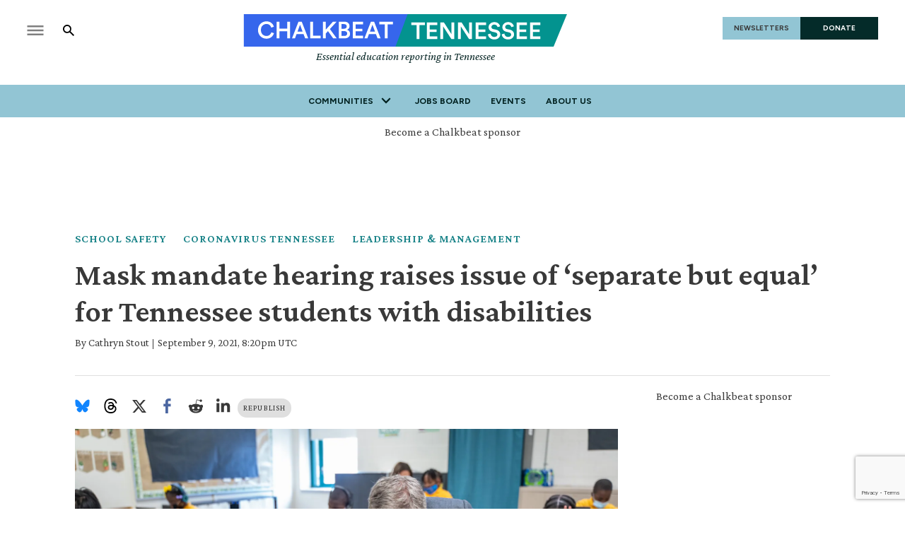

--- FILE ---
content_type: text/html; charset=utf-8
request_url: https://www.google.com/recaptcha/api2/anchor?ar=1&k=6LckrOMmAAAAAKSCiwGzwdj6HN3FaT2LmVDtr1uf&co=aHR0cHM6Ly93d3cuY2hhbGtiZWF0Lm9yZzo0NDM.&hl=en&v=7gg7H51Q-naNfhmCP3_R47ho&size=invisible&anchor-ms=20000&execute-ms=30000&cb=pddx62z7nwqz
body_size: 48018
content:
<!DOCTYPE HTML><html dir="ltr" lang="en"><head><meta http-equiv="Content-Type" content="text/html; charset=UTF-8">
<meta http-equiv="X-UA-Compatible" content="IE=edge">
<title>reCAPTCHA</title>
<style type="text/css">
/* cyrillic-ext */
@font-face {
  font-family: 'Roboto';
  font-style: normal;
  font-weight: 400;
  font-stretch: 100%;
  src: url(//fonts.gstatic.com/s/roboto/v48/KFO7CnqEu92Fr1ME7kSn66aGLdTylUAMa3GUBHMdazTgWw.woff2) format('woff2');
  unicode-range: U+0460-052F, U+1C80-1C8A, U+20B4, U+2DE0-2DFF, U+A640-A69F, U+FE2E-FE2F;
}
/* cyrillic */
@font-face {
  font-family: 'Roboto';
  font-style: normal;
  font-weight: 400;
  font-stretch: 100%;
  src: url(//fonts.gstatic.com/s/roboto/v48/KFO7CnqEu92Fr1ME7kSn66aGLdTylUAMa3iUBHMdazTgWw.woff2) format('woff2');
  unicode-range: U+0301, U+0400-045F, U+0490-0491, U+04B0-04B1, U+2116;
}
/* greek-ext */
@font-face {
  font-family: 'Roboto';
  font-style: normal;
  font-weight: 400;
  font-stretch: 100%;
  src: url(//fonts.gstatic.com/s/roboto/v48/KFO7CnqEu92Fr1ME7kSn66aGLdTylUAMa3CUBHMdazTgWw.woff2) format('woff2');
  unicode-range: U+1F00-1FFF;
}
/* greek */
@font-face {
  font-family: 'Roboto';
  font-style: normal;
  font-weight: 400;
  font-stretch: 100%;
  src: url(//fonts.gstatic.com/s/roboto/v48/KFO7CnqEu92Fr1ME7kSn66aGLdTylUAMa3-UBHMdazTgWw.woff2) format('woff2');
  unicode-range: U+0370-0377, U+037A-037F, U+0384-038A, U+038C, U+038E-03A1, U+03A3-03FF;
}
/* math */
@font-face {
  font-family: 'Roboto';
  font-style: normal;
  font-weight: 400;
  font-stretch: 100%;
  src: url(//fonts.gstatic.com/s/roboto/v48/KFO7CnqEu92Fr1ME7kSn66aGLdTylUAMawCUBHMdazTgWw.woff2) format('woff2');
  unicode-range: U+0302-0303, U+0305, U+0307-0308, U+0310, U+0312, U+0315, U+031A, U+0326-0327, U+032C, U+032F-0330, U+0332-0333, U+0338, U+033A, U+0346, U+034D, U+0391-03A1, U+03A3-03A9, U+03B1-03C9, U+03D1, U+03D5-03D6, U+03F0-03F1, U+03F4-03F5, U+2016-2017, U+2034-2038, U+203C, U+2040, U+2043, U+2047, U+2050, U+2057, U+205F, U+2070-2071, U+2074-208E, U+2090-209C, U+20D0-20DC, U+20E1, U+20E5-20EF, U+2100-2112, U+2114-2115, U+2117-2121, U+2123-214F, U+2190, U+2192, U+2194-21AE, U+21B0-21E5, U+21F1-21F2, U+21F4-2211, U+2213-2214, U+2216-22FF, U+2308-230B, U+2310, U+2319, U+231C-2321, U+2336-237A, U+237C, U+2395, U+239B-23B7, U+23D0, U+23DC-23E1, U+2474-2475, U+25AF, U+25B3, U+25B7, U+25BD, U+25C1, U+25CA, U+25CC, U+25FB, U+266D-266F, U+27C0-27FF, U+2900-2AFF, U+2B0E-2B11, U+2B30-2B4C, U+2BFE, U+3030, U+FF5B, U+FF5D, U+1D400-1D7FF, U+1EE00-1EEFF;
}
/* symbols */
@font-face {
  font-family: 'Roboto';
  font-style: normal;
  font-weight: 400;
  font-stretch: 100%;
  src: url(//fonts.gstatic.com/s/roboto/v48/KFO7CnqEu92Fr1ME7kSn66aGLdTylUAMaxKUBHMdazTgWw.woff2) format('woff2');
  unicode-range: U+0001-000C, U+000E-001F, U+007F-009F, U+20DD-20E0, U+20E2-20E4, U+2150-218F, U+2190, U+2192, U+2194-2199, U+21AF, U+21E6-21F0, U+21F3, U+2218-2219, U+2299, U+22C4-22C6, U+2300-243F, U+2440-244A, U+2460-24FF, U+25A0-27BF, U+2800-28FF, U+2921-2922, U+2981, U+29BF, U+29EB, U+2B00-2BFF, U+4DC0-4DFF, U+FFF9-FFFB, U+10140-1018E, U+10190-1019C, U+101A0, U+101D0-101FD, U+102E0-102FB, U+10E60-10E7E, U+1D2C0-1D2D3, U+1D2E0-1D37F, U+1F000-1F0FF, U+1F100-1F1AD, U+1F1E6-1F1FF, U+1F30D-1F30F, U+1F315, U+1F31C, U+1F31E, U+1F320-1F32C, U+1F336, U+1F378, U+1F37D, U+1F382, U+1F393-1F39F, U+1F3A7-1F3A8, U+1F3AC-1F3AF, U+1F3C2, U+1F3C4-1F3C6, U+1F3CA-1F3CE, U+1F3D4-1F3E0, U+1F3ED, U+1F3F1-1F3F3, U+1F3F5-1F3F7, U+1F408, U+1F415, U+1F41F, U+1F426, U+1F43F, U+1F441-1F442, U+1F444, U+1F446-1F449, U+1F44C-1F44E, U+1F453, U+1F46A, U+1F47D, U+1F4A3, U+1F4B0, U+1F4B3, U+1F4B9, U+1F4BB, U+1F4BF, U+1F4C8-1F4CB, U+1F4D6, U+1F4DA, U+1F4DF, U+1F4E3-1F4E6, U+1F4EA-1F4ED, U+1F4F7, U+1F4F9-1F4FB, U+1F4FD-1F4FE, U+1F503, U+1F507-1F50B, U+1F50D, U+1F512-1F513, U+1F53E-1F54A, U+1F54F-1F5FA, U+1F610, U+1F650-1F67F, U+1F687, U+1F68D, U+1F691, U+1F694, U+1F698, U+1F6AD, U+1F6B2, U+1F6B9-1F6BA, U+1F6BC, U+1F6C6-1F6CF, U+1F6D3-1F6D7, U+1F6E0-1F6EA, U+1F6F0-1F6F3, U+1F6F7-1F6FC, U+1F700-1F7FF, U+1F800-1F80B, U+1F810-1F847, U+1F850-1F859, U+1F860-1F887, U+1F890-1F8AD, U+1F8B0-1F8BB, U+1F8C0-1F8C1, U+1F900-1F90B, U+1F93B, U+1F946, U+1F984, U+1F996, U+1F9E9, U+1FA00-1FA6F, U+1FA70-1FA7C, U+1FA80-1FA89, U+1FA8F-1FAC6, U+1FACE-1FADC, U+1FADF-1FAE9, U+1FAF0-1FAF8, U+1FB00-1FBFF;
}
/* vietnamese */
@font-face {
  font-family: 'Roboto';
  font-style: normal;
  font-weight: 400;
  font-stretch: 100%;
  src: url(//fonts.gstatic.com/s/roboto/v48/KFO7CnqEu92Fr1ME7kSn66aGLdTylUAMa3OUBHMdazTgWw.woff2) format('woff2');
  unicode-range: U+0102-0103, U+0110-0111, U+0128-0129, U+0168-0169, U+01A0-01A1, U+01AF-01B0, U+0300-0301, U+0303-0304, U+0308-0309, U+0323, U+0329, U+1EA0-1EF9, U+20AB;
}
/* latin-ext */
@font-face {
  font-family: 'Roboto';
  font-style: normal;
  font-weight: 400;
  font-stretch: 100%;
  src: url(//fonts.gstatic.com/s/roboto/v48/KFO7CnqEu92Fr1ME7kSn66aGLdTylUAMa3KUBHMdazTgWw.woff2) format('woff2');
  unicode-range: U+0100-02BA, U+02BD-02C5, U+02C7-02CC, U+02CE-02D7, U+02DD-02FF, U+0304, U+0308, U+0329, U+1D00-1DBF, U+1E00-1E9F, U+1EF2-1EFF, U+2020, U+20A0-20AB, U+20AD-20C0, U+2113, U+2C60-2C7F, U+A720-A7FF;
}
/* latin */
@font-face {
  font-family: 'Roboto';
  font-style: normal;
  font-weight: 400;
  font-stretch: 100%;
  src: url(//fonts.gstatic.com/s/roboto/v48/KFO7CnqEu92Fr1ME7kSn66aGLdTylUAMa3yUBHMdazQ.woff2) format('woff2');
  unicode-range: U+0000-00FF, U+0131, U+0152-0153, U+02BB-02BC, U+02C6, U+02DA, U+02DC, U+0304, U+0308, U+0329, U+2000-206F, U+20AC, U+2122, U+2191, U+2193, U+2212, U+2215, U+FEFF, U+FFFD;
}
/* cyrillic-ext */
@font-face {
  font-family: 'Roboto';
  font-style: normal;
  font-weight: 500;
  font-stretch: 100%;
  src: url(//fonts.gstatic.com/s/roboto/v48/KFO7CnqEu92Fr1ME7kSn66aGLdTylUAMa3GUBHMdazTgWw.woff2) format('woff2');
  unicode-range: U+0460-052F, U+1C80-1C8A, U+20B4, U+2DE0-2DFF, U+A640-A69F, U+FE2E-FE2F;
}
/* cyrillic */
@font-face {
  font-family: 'Roboto';
  font-style: normal;
  font-weight: 500;
  font-stretch: 100%;
  src: url(//fonts.gstatic.com/s/roboto/v48/KFO7CnqEu92Fr1ME7kSn66aGLdTylUAMa3iUBHMdazTgWw.woff2) format('woff2');
  unicode-range: U+0301, U+0400-045F, U+0490-0491, U+04B0-04B1, U+2116;
}
/* greek-ext */
@font-face {
  font-family: 'Roboto';
  font-style: normal;
  font-weight: 500;
  font-stretch: 100%;
  src: url(//fonts.gstatic.com/s/roboto/v48/KFO7CnqEu92Fr1ME7kSn66aGLdTylUAMa3CUBHMdazTgWw.woff2) format('woff2');
  unicode-range: U+1F00-1FFF;
}
/* greek */
@font-face {
  font-family: 'Roboto';
  font-style: normal;
  font-weight: 500;
  font-stretch: 100%;
  src: url(//fonts.gstatic.com/s/roboto/v48/KFO7CnqEu92Fr1ME7kSn66aGLdTylUAMa3-UBHMdazTgWw.woff2) format('woff2');
  unicode-range: U+0370-0377, U+037A-037F, U+0384-038A, U+038C, U+038E-03A1, U+03A3-03FF;
}
/* math */
@font-face {
  font-family: 'Roboto';
  font-style: normal;
  font-weight: 500;
  font-stretch: 100%;
  src: url(//fonts.gstatic.com/s/roboto/v48/KFO7CnqEu92Fr1ME7kSn66aGLdTylUAMawCUBHMdazTgWw.woff2) format('woff2');
  unicode-range: U+0302-0303, U+0305, U+0307-0308, U+0310, U+0312, U+0315, U+031A, U+0326-0327, U+032C, U+032F-0330, U+0332-0333, U+0338, U+033A, U+0346, U+034D, U+0391-03A1, U+03A3-03A9, U+03B1-03C9, U+03D1, U+03D5-03D6, U+03F0-03F1, U+03F4-03F5, U+2016-2017, U+2034-2038, U+203C, U+2040, U+2043, U+2047, U+2050, U+2057, U+205F, U+2070-2071, U+2074-208E, U+2090-209C, U+20D0-20DC, U+20E1, U+20E5-20EF, U+2100-2112, U+2114-2115, U+2117-2121, U+2123-214F, U+2190, U+2192, U+2194-21AE, U+21B0-21E5, U+21F1-21F2, U+21F4-2211, U+2213-2214, U+2216-22FF, U+2308-230B, U+2310, U+2319, U+231C-2321, U+2336-237A, U+237C, U+2395, U+239B-23B7, U+23D0, U+23DC-23E1, U+2474-2475, U+25AF, U+25B3, U+25B7, U+25BD, U+25C1, U+25CA, U+25CC, U+25FB, U+266D-266F, U+27C0-27FF, U+2900-2AFF, U+2B0E-2B11, U+2B30-2B4C, U+2BFE, U+3030, U+FF5B, U+FF5D, U+1D400-1D7FF, U+1EE00-1EEFF;
}
/* symbols */
@font-face {
  font-family: 'Roboto';
  font-style: normal;
  font-weight: 500;
  font-stretch: 100%;
  src: url(//fonts.gstatic.com/s/roboto/v48/KFO7CnqEu92Fr1ME7kSn66aGLdTylUAMaxKUBHMdazTgWw.woff2) format('woff2');
  unicode-range: U+0001-000C, U+000E-001F, U+007F-009F, U+20DD-20E0, U+20E2-20E4, U+2150-218F, U+2190, U+2192, U+2194-2199, U+21AF, U+21E6-21F0, U+21F3, U+2218-2219, U+2299, U+22C4-22C6, U+2300-243F, U+2440-244A, U+2460-24FF, U+25A0-27BF, U+2800-28FF, U+2921-2922, U+2981, U+29BF, U+29EB, U+2B00-2BFF, U+4DC0-4DFF, U+FFF9-FFFB, U+10140-1018E, U+10190-1019C, U+101A0, U+101D0-101FD, U+102E0-102FB, U+10E60-10E7E, U+1D2C0-1D2D3, U+1D2E0-1D37F, U+1F000-1F0FF, U+1F100-1F1AD, U+1F1E6-1F1FF, U+1F30D-1F30F, U+1F315, U+1F31C, U+1F31E, U+1F320-1F32C, U+1F336, U+1F378, U+1F37D, U+1F382, U+1F393-1F39F, U+1F3A7-1F3A8, U+1F3AC-1F3AF, U+1F3C2, U+1F3C4-1F3C6, U+1F3CA-1F3CE, U+1F3D4-1F3E0, U+1F3ED, U+1F3F1-1F3F3, U+1F3F5-1F3F7, U+1F408, U+1F415, U+1F41F, U+1F426, U+1F43F, U+1F441-1F442, U+1F444, U+1F446-1F449, U+1F44C-1F44E, U+1F453, U+1F46A, U+1F47D, U+1F4A3, U+1F4B0, U+1F4B3, U+1F4B9, U+1F4BB, U+1F4BF, U+1F4C8-1F4CB, U+1F4D6, U+1F4DA, U+1F4DF, U+1F4E3-1F4E6, U+1F4EA-1F4ED, U+1F4F7, U+1F4F9-1F4FB, U+1F4FD-1F4FE, U+1F503, U+1F507-1F50B, U+1F50D, U+1F512-1F513, U+1F53E-1F54A, U+1F54F-1F5FA, U+1F610, U+1F650-1F67F, U+1F687, U+1F68D, U+1F691, U+1F694, U+1F698, U+1F6AD, U+1F6B2, U+1F6B9-1F6BA, U+1F6BC, U+1F6C6-1F6CF, U+1F6D3-1F6D7, U+1F6E0-1F6EA, U+1F6F0-1F6F3, U+1F6F7-1F6FC, U+1F700-1F7FF, U+1F800-1F80B, U+1F810-1F847, U+1F850-1F859, U+1F860-1F887, U+1F890-1F8AD, U+1F8B0-1F8BB, U+1F8C0-1F8C1, U+1F900-1F90B, U+1F93B, U+1F946, U+1F984, U+1F996, U+1F9E9, U+1FA00-1FA6F, U+1FA70-1FA7C, U+1FA80-1FA89, U+1FA8F-1FAC6, U+1FACE-1FADC, U+1FADF-1FAE9, U+1FAF0-1FAF8, U+1FB00-1FBFF;
}
/* vietnamese */
@font-face {
  font-family: 'Roboto';
  font-style: normal;
  font-weight: 500;
  font-stretch: 100%;
  src: url(//fonts.gstatic.com/s/roboto/v48/KFO7CnqEu92Fr1ME7kSn66aGLdTylUAMa3OUBHMdazTgWw.woff2) format('woff2');
  unicode-range: U+0102-0103, U+0110-0111, U+0128-0129, U+0168-0169, U+01A0-01A1, U+01AF-01B0, U+0300-0301, U+0303-0304, U+0308-0309, U+0323, U+0329, U+1EA0-1EF9, U+20AB;
}
/* latin-ext */
@font-face {
  font-family: 'Roboto';
  font-style: normal;
  font-weight: 500;
  font-stretch: 100%;
  src: url(//fonts.gstatic.com/s/roboto/v48/KFO7CnqEu92Fr1ME7kSn66aGLdTylUAMa3KUBHMdazTgWw.woff2) format('woff2');
  unicode-range: U+0100-02BA, U+02BD-02C5, U+02C7-02CC, U+02CE-02D7, U+02DD-02FF, U+0304, U+0308, U+0329, U+1D00-1DBF, U+1E00-1E9F, U+1EF2-1EFF, U+2020, U+20A0-20AB, U+20AD-20C0, U+2113, U+2C60-2C7F, U+A720-A7FF;
}
/* latin */
@font-face {
  font-family: 'Roboto';
  font-style: normal;
  font-weight: 500;
  font-stretch: 100%;
  src: url(//fonts.gstatic.com/s/roboto/v48/KFO7CnqEu92Fr1ME7kSn66aGLdTylUAMa3yUBHMdazQ.woff2) format('woff2');
  unicode-range: U+0000-00FF, U+0131, U+0152-0153, U+02BB-02BC, U+02C6, U+02DA, U+02DC, U+0304, U+0308, U+0329, U+2000-206F, U+20AC, U+2122, U+2191, U+2193, U+2212, U+2215, U+FEFF, U+FFFD;
}
/* cyrillic-ext */
@font-face {
  font-family: 'Roboto';
  font-style: normal;
  font-weight: 900;
  font-stretch: 100%;
  src: url(//fonts.gstatic.com/s/roboto/v48/KFO7CnqEu92Fr1ME7kSn66aGLdTylUAMa3GUBHMdazTgWw.woff2) format('woff2');
  unicode-range: U+0460-052F, U+1C80-1C8A, U+20B4, U+2DE0-2DFF, U+A640-A69F, U+FE2E-FE2F;
}
/* cyrillic */
@font-face {
  font-family: 'Roboto';
  font-style: normal;
  font-weight: 900;
  font-stretch: 100%;
  src: url(//fonts.gstatic.com/s/roboto/v48/KFO7CnqEu92Fr1ME7kSn66aGLdTylUAMa3iUBHMdazTgWw.woff2) format('woff2');
  unicode-range: U+0301, U+0400-045F, U+0490-0491, U+04B0-04B1, U+2116;
}
/* greek-ext */
@font-face {
  font-family: 'Roboto';
  font-style: normal;
  font-weight: 900;
  font-stretch: 100%;
  src: url(//fonts.gstatic.com/s/roboto/v48/KFO7CnqEu92Fr1ME7kSn66aGLdTylUAMa3CUBHMdazTgWw.woff2) format('woff2');
  unicode-range: U+1F00-1FFF;
}
/* greek */
@font-face {
  font-family: 'Roboto';
  font-style: normal;
  font-weight: 900;
  font-stretch: 100%;
  src: url(//fonts.gstatic.com/s/roboto/v48/KFO7CnqEu92Fr1ME7kSn66aGLdTylUAMa3-UBHMdazTgWw.woff2) format('woff2');
  unicode-range: U+0370-0377, U+037A-037F, U+0384-038A, U+038C, U+038E-03A1, U+03A3-03FF;
}
/* math */
@font-face {
  font-family: 'Roboto';
  font-style: normal;
  font-weight: 900;
  font-stretch: 100%;
  src: url(//fonts.gstatic.com/s/roboto/v48/KFO7CnqEu92Fr1ME7kSn66aGLdTylUAMawCUBHMdazTgWw.woff2) format('woff2');
  unicode-range: U+0302-0303, U+0305, U+0307-0308, U+0310, U+0312, U+0315, U+031A, U+0326-0327, U+032C, U+032F-0330, U+0332-0333, U+0338, U+033A, U+0346, U+034D, U+0391-03A1, U+03A3-03A9, U+03B1-03C9, U+03D1, U+03D5-03D6, U+03F0-03F1, U+03F4-03F5, U+2016-2017, U+2034-2038, U+203C, U+2040, U+2043, U+2047, U+2050, U+2057, U+205F, U+2070-2071, U+2074-208E, U+2090-209C, U+20D0-20DC, U+20E1, U+20E5-20EF, U+2100-2112, U+2114-2115, U+2117-2121, U+2123-214F, U+2190, U+2192, U+2194-21AE, U+21B0-21E5, U+21F1-21F2, U+21F4-2211, U+2213-2214, U+2216-22FF, U+2308-230B, U+2310, U+2319, U+231C-2321, U+2336-237A, U+237C, U+2395, U+239B-23B7, U+23D0, U+23DC-23E1, U+2474-2475, U+25AF, U+25B3, U+25B7, U+25BD, U+25C1, U+25CA, U+25CC, U+25FB, U+266D-266F, U+27C0-27FF, U+2900-2AFF, U+2B0E-2B11, U+2B30-2B4C, U+2BFE, U+3030, U+FF5B, U+FF5D, U+1D400-1D7FF, U+1EE00-1EEFF;
}
/* symbols */
@font-face {
  font-family: 'Roboto';
  font-style: normal;
  font-weight: 900;
  font-stretch: 100%;
  src: url(//fonts.gstatic.com/s/roboto/v48/KFO7CnqEu92Fr1ME7kSn66aGLdTylUAMaxKUBHMdazTgWw.woff2) format('woff2');
  unicode-range: U+0001-000C, U+000E-001F, U+007F-009F, U+20DD-20E0, U+20E2-20E4, U+2150-218F, U+2190, U+2192, U+2194-2199, U+21AF, U+21E6-21F0, U+21F3, U+2218-2219, U+2299, U+22C4-22C6, U+2300-243F, U+2440-244A, U+2460-24FF, U+25A0-27BF, U+2800-28FF, U+2921-2922, U+2981, U+29BF, U+29EB, U+2B00-2BFF, U+4DC0-4DFF, U+FFF9-FFFB, U+10140-1018E, U+10190-1019C, U+101A0, U+101D0-101FD, U+102E0-102FB, U+10E60-10E7E, U+1D2C0-1D2D3, U+1D2E0-1D37F, U+1F000-1F0FF, U+1F100-1F1AD, U+1F1E6-1F1FF, U+1F30D-1F30F, U+1F315, U+1F31C, U+1F31E, U+1F320-1F32C, U+1F336, U+1F378, U+1F37D, U+1F382, U+1F393-1F39F, U+1F3A7-1F3A8, U+1F3AC-1F3AF, U+1F3C2, U+1F3C4-1F3C6, U+1F3CA-1F3CE, U+1F3D4-1F3E0, U+1F3ED, U+1F3F1-1F3F3, U+1F3F5-1F3F7, U+1F408, U+1F415, U+1F41F, U+1F426, U+1F43F, U+1F441-1F442, U+1F444, U+1F446-1F449, U+1F44C-1F44E, U+1F453, U+1F46A, U+1F47D, U+1F4A3, U+1F4B0, U+1F4B3, U+1F4B9, U+1F4BB, U+1F4BF, U+1F4C8-1F4CB, U+1F4D6, U+1F4DA, U+1F4DF, U+1F4E3-1F4E6, U+1F4EA-1F4ED, U+1F4F7, U+1F4F9-1F4FB, U+1F4FD-1F4FE, U+1F503, U+1F507-1F50B, U+1F50D, U+1F512-1F513, U+1F53E-1F54A, U+1F54F-1F5FA, U+1F610, U+1F650-1F67F, U+1F687, U+1F68D, U+1F691, U+1F694, U+1F698, U+1F6AD, U+1F6B2, U+1F6B9-1F6BA, U+1F6BC, U+1F6C6-1F6CF, U+1F6D3-1F6D7, U+1F6E0-1F6EA, U+1F6F0-1F6F3, U+1F6F7-1F6FC, U+1F700-1F7FF, U+1F800-1F80B, U+1F810-1F847, U+1F850-1F859, U+1F860-1F887, U+1F890-1F8AD, U+1F8B0-1F8BB, U+1F8C0-1F8C1, U+1F900-1F90B, U+1F93B, U+1F946, U+1F984, U+1F996, U+1F9E9, U+1FA00-1FA6F, U+1FA70-1FA7C, U+1FA80-1FA89, U+1FA8F-1FAC6, U+1FACE-1FADC, U+1FADF-1FAE9, U+1FAF0-1FAF8, U+1FB00-1FBFF;
}
/* vietnamese */
@font-face {
  font-family: 'Roboto';
  font-style: normal;
  font-weight: 900;
  font-stretch: 100%;
  src: url(//fonts.gstatic.com/s/roboto/v48/KFO7CnqEu92Fr1ME7kSn66aGLdTylUAMa3OUBHMdazTgWw.woff2) format('woff2');
  unicode-range: U+0102-0103, U+0110-0111, U+0128-0129, U+0168-0169, U+01A0-01A1, U+01AF-01B0, U+0300-0301, U+0303-0304, U+0308-0309, U+0323, U+0329, U+1EA0-1EF9, U+20AB;
}
/* latin-ext */
@font-face {
  font-family: 'Roboto';
  font-style: normal;
  font-weight: 900;
  font-stretch: 100%;
  src: url(//fonts.gstatic.com/s/roboto/v48/KFO7CnqEu92Fr1ME7kSn66aGLdTylUAMa3KUBHMdazTgWw.woff2) format('woff2');
  unicode-range: U+0100-02BA, U+02BD-02C5, U+02C7-02CC, U+02CE-02D7, U+02DD-02FF, U+0304, U+0308, U+0329, U+1D00-1DBF, U+1E00-1E9F, U+1EF2-1EFF, U+2020, U+20A0-20AB, U+20AD-20C0, U+2113, U+2C60-2C7F, U+A720-A7FF;
}
/* latin */
@font-face {
  font-family: 'Roboto';
  font-style: normal;
  font-weight: 900;
  font-stretch: 100%;
  src: url(//fonts.gstatic.com/s/roboto/v48/KFO7CnqEu92Fr1ME7kSn66aGLdTylUAMa3yUBHMdazQ.woff2) format('woff2');
  unicode-range: U+0000-00FF, U+0131, U+0152-0153, U+02BB-02BC, U+02C6, U+02DA, U+02DC, U+0304, U+0308, U+0329, U+2000-206F, U+20AC, U+2122, U+2191, U+2193, U+2212, U+2215, U+FEFF, U+FFFD;
}

</style>
<link rel="stylesheet" type="text/css" href="https://www.gstatic.com/recaptcha/releases/7gg7H51Q-naNfhmCP3_R47ho/styles__ltr.css">
<script nonce="7cqzOb0onTC0dDN_Zpzqzg" type="text/javascript">window['__recaptcha_api'] = 'https://www.google.com/recaptcha/api2/';</script>
<script type="text/javascript" src="https://www.gstatic.com/recaptcha/releases/7gg7H51Q-naNfhmCP3_R47ho/recaptcha__en.js" nonce="7cqzOb0onTC0dDN_Zpzqzg">
      
    </script></head>
<body><div id="rc-anchor-alert" class="rc-anchor-alert"></div>
<input type="hidden" id="recaptcha-token" value="[base64]">
<script type="text/javascript" nonce="7cqzOb0onTC0dDN_Zpzqzg">
      recaptcha.anchor.Main.init("[\x22ainput\x22,[\x22bgdata\x22,\x22\x22,\[base64]/[base64]/[base64]/[base64]/cjw8ejpyPj4+eil9Y2F0Y2gobCl7dGhyb3cgbDt9fSxIPWZ1bmN0aW9uKHcsdCx6KXtpZih3PT0xOTR8fHc9PTIwOCl0LnZbd10/dC52W3ddLmNvbmNhdCh6KTp0LnZbd109b2Yoeix0KTtlbHNle2lmKHQuYkImJnchPTMxNylyZXR1cm47dz09NjZ8fHc9PTEyMnx8dz09NDcwfHx3PT00NHx8dz09NDE2fHx3PT0zOTd8fHc9PTQyMXx8dz09Njh8fHc9PTcwfHx3PT0xODQ/[base64]/[base64]/[base64]/bmV3IGRbVl0oSlswXSk6cD09Mj9uZXcgZFtWXShKWzBdLEpbMV0pOnA9PTM/bmV3IGRbVl0oSlswXSxKWzFdLEpbMl0pOnA9PTQ/[base64]/[base64]/[base64]/[base64]\x22,\[base64]\x22,\x22w6M1VkzCucKawrTClcOzwrgZJsOlw7bDqXkawpXDpsOmworDoEgaKMKcwooCMj9JBcOhw5HDjsKGwohAViJ8w6EFw4XCuwHCnRFPb8Ozw6PCmCLCjsKbaMO0fcO9wqp2wq5vJz8ew5DCvGvCrMOQDcO/[base64]/CgUcOBcOILW/CkVAAw6jDuwjClU0tQsOFw7ESw7/[base64]/BRnCrcKSc3vDgB/[base64]/ChcK/w440w6hOw4wtPsK0w71Lw7dvBDLDjw7Cu8Klw4E9w44Jw5PCn8KvA8KVTwrDgsOcBsO7E2TCisKoNR7DplpUcwPDtiPDn0kOTMObCcK2wpjDrMKka8KHwrQrw6UNXHEcwqk/[base64]/CgMOIY8KQw4cIKsKRwp3Doxx1XMK/SsORJMOUJsK7H27DoMKNNABhPi1+wod+LDdhCsK7wqBkUCluw48Mw5XCvg3DuAsSwpp3RwLCn8KFwpkZKMOZwr8DwpbDiHfCkzxCE0bCksK8SMO3FUbDnXHDkRkJw5/Cl3pYdcOCwp05SQrDvMOdwq3DqMOkwrHCh8O1U8OwPMKdVsOtNcOKwpxxRsKUWQoNworDmFrDmMKuHsKLwqwOYsOWacOfw55iw60kwofCi8K/SyPDj2bDjycTwpzCm2PChsOJXcKXwp45VMKaPzBpw7waUMOTChVAXGUdwoXCvsKWw5HDq0h9csK0wpBhBxHDixAbcMOQcMK2wp9wwo1gw5l0worDgcKjPMKmesKXwrbDiX/Ch1IKwrXCusKALcOCVcOBdMOrUMOCE8KeQsO5LCFFBcOeJx5yIlMqwqRrO8OdwojCmMOjwp/CvHPDmTzDtsOQQMKGf1tZwpQeNy9rDcKqw6UMWcOAw53Cq8OuHmcnVsKcwojDoEpLwpXDgx7Cl3B9w4luGDkSw4zDu3dJT2PCqmxmw6PCtwrDl0YPw75GFMOZwoPDhxvDj8Kcw6QtwrzCtmZ6wpQYZ8OBbcKQcMK+W3/DogFFBXISGsKcLDE6w6nCsFjDm8O/w7LCrsKEcDl1w45Kw4teYmAlw57DgBDCgsKLPBTCnj/CimPCtsKFGnEJLm1Zwq/ClMOwOMKZwqnCl8OGDcOvZcOiazfCqcKJEF3CocOoGR13w5cZXXMTwrV7w5MMOsOAw4oWw4jCiMKJwoQVChDCmlZITy3ColjDpcK6w73DlsOMasOKwqzDs0pnwo1WFMOdw7otYDvCmcOAUMK4wrZ8wqZwei8xG8OLw6/[base64]/ClhDCu8Kqwq0gw49Xw6HCpmkvw6PCkCXDqMK0w4rCkkXDjyvChMO7XyFNJcOhw4RZwp3Cn8OGwr0YwpRdwpoOaMOhwpHDtcKmKlbCpcOBwogYw7LDvDEAw5nDscK0DksVZz/CljN1WMOTe3LDnMK9w7/Crj/Cv8Obw5LCvcKuwpg0QMK0cMOcL8KdwrvDpmxJwod+wo/[base64]/wr9gw4rDhcOLVmTDmXPCnsKGF14mw4bCo8K5w5DCucOuwrPCnUUcwojDmB3Co8OlR0sGeXovwpDClsK3w63CjcONwpI+TypVb2kwwpjCvVXDoHLCnMOewo/ChcKjFHzCgXLCosOzwpnDgMORw455CzvDkEkwNDzDrMOFMnvDgFDDnsO3w6nCtRczaj02w6DDtWDCqRdUb3hdw4bDlj1iSDJPFsKYcMOjDATDtsKmfcOlw7MNP2REwprCisOcPcKVWyAHNsOkw4DCuCbCtXUrwpjDlsKLwqXChsOawpvCl8Kvw7J9w4bCmcKtfsO/wpXCvVRcwrgaDkfDvcKuwq7Dt8KcP8KdRg/DhcKnDAfDoh/DlMOMw4sdNMK2w4/DslXCtcKFRkNzHMKVKcOVwo7DrcOhwpUywqzDnEBAw4bDsMKhw4tYG8OkeMKfTw3CucOzD8KgwqEiO2N6Q8KTw7YCwrlgJMKdKcOiw4HCmQvDocKPVsO/LF3DgcOuQcKcHcOCwol6wp/ClsKYey0mc8OmaBkfw689w48RdwUYa8OabB4qfsK0O2TDlEzClMKlw5pvw6/CuMKrw4LCjcKgUisywo5odMKxKBHDs8KpwpMpdSR2wqfCtSPDtzMEMsOYwoVRwqcXfcKsRMOiwrnDk0oTUQINSErDmQPCvVTCnMKewoPDrcKQBcK3PFNLwpjDnA8AI8KWw6TComczBWXCvDNywqVTF8K2BGzDpsO2DcKcSDp9aSATMsOmKyzClcO4w7YvCHY7wp/Cp34awrbDrMOPdzsOTyFQw5F0wp7ClsObw7nCrw3DrMOaOcOmwpXCpg7DknfDnBxAb8OXaSzDmsKpWcOLwpVOwqnCiyDCsMK2wpx9w7I4wqHCnT5HSsK/LC0Owqtow7U1wovClV8GQ8Kewr9NworDv8OXworCkXwfESjDn8KYwrJ/[base64]/Dr8Osw4gUHxpZw5NzHhvCicO0w4/CqknCkMOjcsOvOcK4wpAWZ8OECS8CeQ4XEm7CghLDrMKFIcO6w7fCgsO7VynDucO9SiPDn8OPMjEwX8KFWsOxw7nDsHHDq8KYw5zDk8O4wrjDhn96ChkWwo49cSnDk8KGwpcQw4kmwo4ZwrTDtMKVcC8/w7lpw53Cg13DrsOGG8OCFcO8woDDgcKPbEUzw5cQXXt9AcKKw4DDpwbDjMK2wpsgVsKOFh46wovDt1/[base64]/I8OwVU8qwoZGKwzDpcOJwqXDj2zCmXcKw4RzGMOVDcKwwqLDlUdlXcKPwp3CjAcxw6/CmcORw6Vew5vDk8KBDg7ClMORXFAfw7HDk8K7w6w/w5ECwovDjCZRwp7DmVFWw5vCocOXGcOCwpsndsKPwrJ2w5Iaw7XDvcO2w4FDIsOFw5nCjcO1woVZwq3DtcOSw6HDkVHCuGMUUTDDgEIYeSABfMOmJcKYw71AwrZUw6PDv08vw4wSwq/DpAnCmsKRwrvCq8OWDMOswrhgwqlsKE9EGcObwpVHwpfCvsKMworDlVPDuMKoOAIqdMK9Exp7eg8FVx3DgCIdw6bCt0UAHsORHMObw4XCiw3ChGp8wqdoTMOLJzdzwohSNnTDucO4w4ZKwq55eAfDrXYmLMOUw6tzX8O7Hl/Dr8KWwpHDtHnDhsKGwooPw79QaMK6cMKKw4TCqMK1XhHDmsOdw4DCh8OQLRfCqknCpHFRwqMkwrDCrcOWUmbDvhjCnMOtDwvCiMOAwopYDMOXw5Y8wp8aGRUSaMKRKkTDpcOUw4pvw7rCh8Kjw7kOICbDk0DCgRE0w5kZwqhaGgU/[base64]/DrcOQw6DCtRQ0b8OUwqMjSsKAVU1/YUcIwr4ewpB4woDDlMKrIcOXw5bDhMOgbhIOYHbCv8O3wrQKw6RjwrHDuDnCiMKDwqVgwrzCsw3CmcOYUDIfO2HDr8K1Tw07w7LDowHCpMOiwqNIDXN9wp1mA8O/QsOcw7RVwrc+AMO6w4rCmMO3RMKow6RQRC/Dn3YeRMKhJULCnXIKw4PCkX5ZwqZWYMKPORvCtzzCt8ODfmnDnUh5w4kJXMOjTcOuaUh2EVrCuU/[base64]/Do0jCjcKMGS/Du8K3woAmSsKbw73Dk8OawoHCi8KZwr7Dkl/Cgl/DocOgcV/Cs8O1VR3DusOfwoHCq3zDosKIHyDDqsKOYsKbwozCnQXDkiZGw7UBCEXCncOZTsKFdMOyVMOGUMKrwoklV17DtTXDg8KGHcOKw7jDjwrDiGoiw7rCvsOowp/CpcKLYTbCo8OMw5oLHDnCn8KqKnxFTW3DtsKnTBk2RcKZKsK2NMKAwqbCg8OQbMK/Q8O0w4csDFbCqsKlwprCi8OYw7RQwp/CsARJJsOZDz/ChsOwVx9bwpdvwppYBcKww7Alw75ywoLCjl3Dj8K0UcK2wq5Uwr5+w73CvSQpw4TDg1zChMKcw6FzbgV2wq7DiGUAwqB4UcO4w7PCqw5ow5LDicKeMMOsGm3CtwnDtEplwrUvwoEjA8KGRjlRw7/CjMKOwrDCsMOlwqrDgcKcM8O3QMOdwovCi8KCw5zDk8KDNcKGwpBKwpA1YsOtw67DsMO6w5vCtcOcw4HCs1kwwpnDs2UQEHPCjHLCqh8Kw77Ck8Oae8OLwqfDpsOPw5AxfWbCixHClcOuwrfCvxU1wqIRcMOcw7vCmsKAw4/CkcKvAcOzBcKmw7TClcO2w4XCiV/DtlsQwo/[base64]/DjcKZV8OjZArCjGwuSsOPwqnCgQjCrcKzbH9Ew5giwrNPw6VqOQFMwol8w7jCl2lQHMKSfcOOwoEYa1cXXFDDm0R6w4PDpCfCncK/eVnCscOPC8Oiwo/[base64]/w4XDpsKhw6rDh8KLwqwXwrLClHkfwpHCncK2ScOrw6VGb8KYCA/ChCPCn8Kuw5HDu0sSTsOdw6IjC14yZmPCtsOIZzfDgMKxwqkJw4IzXEvDlQY1wpTDm8Kyw6rCncKJw6ccWllXcxp4SkPCncKtB11Hw4jCgiXCvmY2wq87wqYmwq/Dm8OtwoAtwqvDhMKfwrbDv03ClDnDpmtJwpNFYF3CnsOFw5nCicKyw4jCmMOfXsKja8KBw67CsV7CjcKfwrZmwp/Cq2J5w7bDvMKbPTYfwqHCqnHDlCXCgcOhwo/[base64]/[base64]/Cn1LDq0LDnsOCBcOLOMO/wrnCvcOswoHCjyw9w6FZw68NblIIwrTDhcKyNwwRDMOIwph/esKvwpHChSzDhMO5N8KhZsK3T8KVS8K4w7lJwrxxw7YRw6I0woAreRnDrQfCimxnw64kw4woHjrDkMKFwo/CpcK4N0/[base64]/w6M3w5crwr/ClzA9P1RUNMOYGsKJDw/[base64]/w4YmwrQGwqzCrcKFw4cHwr9Kw5/Dv8KdAcKNacKUWDrDqMKVw6kjLHbCscKKPHbDoGjCsCjDukE1aRnCkSbDu2xrCEB4c8OhNMKYw6lqPjbCgF4eVMKlfGAHwpYBw7HCqcO7CsKVw6/CpMKZw78hw4RcNsOBC2HDrsKfEsOlw4DCnDXCl8OZw6A0GMK1SRbCkMOkfX8lDcKxw6/[base64]/ChsO7VlEEw7DCvGzCg8KXw5jDg0zClGnCo8KZF1VobcK/w5QsME7DrcKYwrgDGl7CtsOvYMKSP100VMOsKxkPLsK5d8KoIlYWacKgw7HDkMKuGsK8NBULw6LCgzUKw5jCqS/[base64]/[base64]/CqAcQNsOnw4pyw4vDixbDpnTCmD00I0nDkUTDtEs5w4sIeXbCuMKxw5PDosOiwrdDPsO4N8OEHsOfUcKfwq08w7p3AsKIw5wnwo3CrWQwOcKbfMObGMKwUzDCrcKyPD7CtcKrw53CsFrCoHghU8Oxwp/[base64]/CqkhIwrU/MUYGZivCgMOJa8Opw4ILUjZuVE3DvcKdQ11EZUEwasO2V8KJDXZ7XRTCr8OETMK4PUB+PjdXRycswrLDm2x0DcKtw7LCvAjChkx0wpwEwoU1Ek9fw73CikHCtX7DnsKtwoJcwo5LZ8ORw4R2wo/Du8OyEm/[base64]/PMKYRmp/[base64]/DpcOiO8K+FsOWOSjDgMOwwpzDmkgIGMOjGsO/w5nDmmfCiMOMw4jCs8OEX8Olw5PCkMOUw4PDigowIsKjXsOMIDxNWcOYZnnCjhrDoMOZZ8K9FMOuwqjDkcKtfzPCusKdw63CjC9Uw5vCi2IJUcOmGChgwoPDkAbCosKfw7PDucK5w4oMO8KYwqbCq8KnTsO+wrI2wp7Dn8KbwoHCm8KvKRg7wrVPfGjDu2/Cvm/CqSHDtV/CqMOYayYww5LCmlrDo1oNSQPCgsOmDsOow7/[base64]/elJzQcKvwqVdw7/CuDfCj34lEmrDssKSw4APw5jCqAfCjcO1wpQPw4Vec3HCtwRuwpfCqMOZEcKrw4Jsw4lQWMOqeH4Iw7fCnB3CocO0w6cyWGw7YVnCkGXCujA7wr3Dj1nCocKVXFXCpcKdUWjCocKhCVZjw7vDv8OZwo/Dv8OlLHEWTMKbw6BzLUtSwoEiAsK3RcK+w4RaZcKrCSULcsOBFsKsw4jCsMOxw4sBaMKwGkrCq8OBB0XCpMO6wqDDsVfCssOHPwgHF8Ouw7PDiHUJwpzDssOOS8K6w5p3PsKUZlbCicKXwr3CowfCmBE/woQoTFFIworCnA94wptZw5vCucKHw4vDtsO/DWo6woxzwpQHF8KHRGnChgXCokFFw63ClsKRHsK0SGVUw6lpwq7Cvhk5NR4cCwF/[base64]/[base64]/[base64]/NjQpwojCqx/DuD/CncOdFyTDllgvwr5rJcK3wpIWwq1FY8Kxa8OoFB43EAk6w64fw6jDrxTDq3MYw6/CmMOkYS8XWMOxwpzCq10Ew64/[base64]/Ck8Okfh8UCsKgRF9XK0DDt1RsLcK/w6sqQ8KxbEzCuhAtMhbCk8O4w43Ds8KJw4DDljTDs8KRB1rChMORw7nCscONw7RvNHQsw4V8J8OAwrNgw6owL8OHFxzDu8KYw5TDo8KSwrjDgQp/w6AUMcOiw4DCuyvDrMKoCMO6w5pgw7Igw4Z/wpdkQFzDtGwDw6EHPsOWwoRUPMK3RMOvKjd9w7/DtgLClVjCj0/[base64]/CnQdhQsKVwpTCnxfDkk12wrLDlcOCw6TCn8Oowrh7U8OmJVgQa8KYQ3QXaQY5w7TCtnh/w6oRwqV0w47DmCNswpvCuDY1wptywppgWT/CkcKZwrRrw5lLPwBIw6hMw53CucKXHSxJDmPDr1/[base64]/B8KTw5kCY8O9bF4VwpdyOsOZw6RJwoE6w5PCsB0nw6vDssO7w7XDgMOtdUcqM8KyWBfDiDDDkil5w6fCn8KpworCuSbDqMK3NxvDvcKDwqXClMO/bgjDlFzCmEgTwpzDiMKmA8KaXMKdw7F6wpXDmcO1wq4Iw7jDssKGw4fCmnjDlVFTVsO1wrNNP2jCuMOMw4LCrcO3w7HCgW3CqsKCw6jCrA/CuMKuw6vCs8Ogw7Z8PFh5O8O8w6E4wo57c8OuOwsoQsOzBGbDlcKtLsKKw6rCrSTCpDtFaH9xwofDkTQndXPCqcKrIBPCjcOYw6l3ZnvCrBzCjsOLwokiwr/DsMOyYVrDg8Ogw5ZRe8KQw6bCtcKhPAJ4UE7Dhy5TwopufMKIfcOJw70dwpQvwr/ClsKQCMOuwqVAwpDDjsOXwoR5wpjCsHXCrMKSLlcow7LCs1UTdcK7ScOLw5/CmcOfw4DCq3LCsMKgAnl4w4rCo1zCnnjCqW3DrcKvw4QbwprDgMKwwrtVQSgQIcOfSw0jwoLCsUtVTR8vGcOaBMOrw4rDsXE4wpfDl09Xw6DCnMKUwqBtwo/Cs2bCp3jCqcOtZcKMMMOdw5opwr5pwoXCucO8Q3BudHnCqcK/w5t6w7XCjh8/w5VjN8KSwpzDqsKbQcKwwqbDlcKpw6wSw4wqYFF7w5FBIxPDlUHDk8OlS2XCjlXDjxZOPsO1wp/Dv3sZw5XCk8KhOkBewqTDnsOIUcOWJSvCi17CoQwtw5RjYhXDnMOywo43IQ3DiRTCo8KzMRPCsMKmIhstFsK5aENEwonChcOKWGoJw4BBayoIwrg/JBHDkMKjwpcJf8Onw4HCksOWLBXCjcOuw4/DoRDCtsOfw7Yhw7c6Z3bCnsKXBMOaQRbCtsKWN0zCm8O+woZZVh8Qw4h5DVVdJsO4wq1VwoTCqMOcw5l7VhrDmiddwpZ4w45Vw5ZDw7lPw6nCn8O3w5k8ZsKqDWTDrMKkwqQqwqnDs3TDnsOAw74/[base64]/[base64]/[base64]/CimVGPcKlw5RTwrzDtcK+e8KXRCfCgwzDv13DlTB4PsOVelfCq8K3wpYzwr4iasOFwo7CmBjDtsOtCH7CsHQWDcK/[base64]/DvU/[base64]/Iy3Do3t/w5bDj8O1w6XCmy3Dl13Do8OEwpUGw4Q9fwQRw4TCoRXCjMKMwqZQw6/ClMO4SsOOwplRwr5lw6PDsW3DvcOoKj7DosOuw5XCk8OuecKmw4FCwqkDSWgWKRlbFXzDlVpWwqEEw4DDoMKIw4DDicOlAcOiwppcc8KGcsKow5vCg3JMZD/DuCbCg2fDrcOvworDosObwpFVw7AhQwTDvC7CsH/CjjPDksKcw51jLMOrwoZoRMOSPsOpG8O3w6fCkMKGw59PwpxBw7rDrxc1wpc5woLDvXAjQsK2PcOZw5zDncOeBwc4wqvDpiVDYgpkPS/DgsKYWMK+PCEzW8OvQ8KPwrbClsOtw4jDh8KSQ2rCmsORfsOuw6jDu8OIUG/DjmsAw73DicKPTwrCnsOpwoXDlC/ChsOabMOsdcOnNcKRwp/[base64]/DhMObwr4vwqZ9w6xFGMO2wpxcH8KGwpohcho5w7TDk8OnPMOWNRUjwqlCb8KMwphUFDpGw5fDpMOSw5k7T0jCiMO9M8Oewr3CscKNw6bClhnCjcKlPgrCrFTCikzDnSFSAsO/wofCqx7DongHbSfDnD45w6PDj8OdP1gTw5FxwrQpwqTDg8OOw7NXwqByw7fDg8O4CMOaZMKWHcKZwrvCusKYwps5asOPRGxdw6vCsMKmRXViC1RGfWxDw7/ChFkyTlgfbHzCgm3DtBzCpX88wqzDpT0vw4jCkz3CsMOAw6YAQQ8lP8O8KV/DssOowoYvfFLCqmkLw53Di8KjBsOsOyjDglUSw6M9wosuKsOGHMOVw6DCicOIwph9QSdrcnjDph/DuQPDjcOMw5gBYMKRwp3DvCxxYF7Dul/Cm8KTw7fDg2o6wrrCvcOyBsOyFlU4w4rChkwRwoBTE8OZwq7CnirCl8OOwpxEPsO5w4/CgALDvifDmsOaCzR7wrs1EW9hWsK0wpsSMRjCjcOkwqQwwpXDl8KANEkdwpdMwpnCvcKwdwIeVMK4I0NCwoYUwrzDjUAkEsKgwrEPPndQW2xKYVYZw5o+e8KBb8O0XzbCpcOmdiLDmVLDvsK6S8OwdGZUXMK/w5VGOcKWbinDnMKGJ8KXw5wNwqQ3XiTDgMKHa8OhElLCpMO8w54Cw5BQw4bDlsOvw7VdckM2ScO3w4wFE8OXw4AMw4B/[base64]/Dhlsuw7IePQ3Dri0Mw64Tw7lKAcKBZWFzw7QsYMOwCkU7w5Rxw4fCkwgyw59Ow4RCw6zDrxRyJD5kZsKqZ8KoG8KzfWcvdsO+wrDCncOsw4UyP8OkOMKrw7LDmcOGDcO5w7fDv35hAcK2b3kTQ8Kjwo5EOWnDnsOxw71hdWsSwo1wacKEwpN/aMOywq3CrSZxOnNOw58fwpU5P1IcZMOzf8KaHzDDi8O4wo/[base64]/DucKPCcKGwqPDnsKCw7zCvHjDkcOwwqRhA1bCiMKqwrXDrR9bw7hIITrDpClzasOAw6nDs11dw4FrJ1XDosKVT2VgQVEqw7TDp8OFdUHDqS9Swr8Ow6TCisOPYcOWIMKWw4Nlw7QKHcK4wqnDt8KOSxDDiHnDsRo0worCnjBsO8KSZAUFE2JPwp/Cu8KFK0x/R1XCjMKMwo5Pw7bDkMOkZcOtRMO3w6jCsgYaaHvDpXsPwqgCwoHDm8OWVSdkw6/[base64]/[base64]/F8OOLMK+J8OJFSQsKhrChMOPdMK5w6/DjsKCw6rCiE9uwo/[base64]/CkMOnw7UBw7lPw7tCWl5gGsO/DgfCpsKrR8KzJwd9TzbClFkcwrzDg39mBsKXw7B4wqZlw68ZwqFiZ2xMDcKmSsOKw6BUwrVgw7jDgcOmFcK1wqNYLjAoa8Kdwr1RIyAedDAXwpLDo8OTMcK/P8OpDm3CuCPCvcOZNcKKMmZ4w7TDsMOpQsO+woMracKdJHfCm8OOw4DCjULCnCx9w4PCqcOTwrUCS10sHcK6Oi/CvjTCtmI/[base64]/w7sMc3lEa8OSaQLClcKhATs8w7c1w7XDr8OFw5HCvcOZw5vClyt8wr7ChsKjw49swoXDoitQwpPDgcKow4J8wpYSS8K1EsOTwqvDokF5ZQx4wovDusKZwqrCrxfDmFnDvW7ClFjChzDDqw4fwp4jHCXCt8Kkwp3CkcOkwrlvHz/CscKrw4zDt2lKOMKqw6XClT94wpNRBF4Ow5wgKkbDtXgVw55VNXUmwrzDhgc/wo9oO8KdXjbDmkXCscO9w77DnMKBWsK+wpEdw6LCtsKZwrglI8OMwpLDm8KnPcK7IAbDrcOJGjHDtEh5AsKewqfChsOMZcKkR8KlwqDCoW/[base64]/CtcOVwq/[base64]/CumbCrnPDsMKyw6TDkx1Iw7/Dii9oMcOgwpLDqQrCgyd6w6vCkFwPwpzCs8KYRcOmbsKyw5zCq3wkVXHDjCVHwr4xVzvCsygewrPCrMKqT2UTwqQYwqx8wotJw4c4KcKNQ8OHwrMnwroqcUDDplEYIsO9wo7CuB9SwrgOw7zDmsKlHsO4GsKwJ1wQwrs7wo3CocOvf8KBP3B1JMO+BzvDpW/Dm0rDgMKVRMO8w6s+OMOuw7HCoRgewq/CsMODaMKmwpjCmgvDjwNewoEhwpgVw7lgwrkyw5RcaMOlZcKtw7vCvMOnBcKMBybDlSsuXcOjw7PDkcOSw6RwacOzAsKGwoLDpMObfUdZwqnCn3nChcOdL8OswqjDug/CrTsoRcO/Kn9iA8OawqJPwqU1w5HDrsK3dHVKw6TCmXTDg8OiThFEw5fCiD7CpcO5wrTDlUzCpxlgB23DgXcpIsOrw7zClEjDmMK5FmLCuUBFPVYDC8O7Yj7CosOVwpA1wrUEw5APHcKawrrCtMOMw7/Dnh/[base64]/CtcKmIlJBexU4McKAwrFXZsOvA0Y7w6QNw6jCoB7DvMO8w5oqRE5Hwq05w6R/w6zCjTjCu8OgwqIQwoY0wrrDtVpbNkzDsyjCgUZQFSk+aMKGwqBVTsO0w7zCvcKAD8K8wofCuMOpUzVsAA/[base64]/CmHh4w7RMD3HDtRrCt8O6w7jCmnYzTyDDsy1cZMOfwp8EAmJMClNWDDhPbnfCv3zCrcKsEwPCkCbDnhbChx7DvDfDrRLCuijDs8OkDMOfN0rDrsOIZWwIWjhwZRvCuVU3RSNqccKkw7nDnsOPWsOjYsOIFcK/eTYSXkJ8w6zCt8OVO2RKw47DuUHCrMK7woDDvVDCuBk+w7dJwrJ5BMKswpbDgWkqwoTDrm/Cn8KAC8ODw7kmUsKVaiZ/KMK9w6J/w7HCmEzDqMOhw4fCksKfwpQ/wprClXDDmMOnasOvw47DlsOzwpXCrGzDvmBna1bCrCUuw40rw77CvirDpsK+w47CvTgLMsKlw67DrsO3XcOlwopEw43DpcO7wq3DkcOSwpHDmMO4GCM9b20Jw5J/CMOhc8KbfTsBRhFIwoXDqMOmwrlmwrbDlz8XwpAuwqLCu3HCtQ96w5DDtg7CnMO+VSxRdRHCvsK2a8OIwo4jasKKwqrCvBHCucOtHMOdMhTDoCsKwrjClCHCozgNScKywqLDt23ClsODIsKiWl8cG8OKw582GArCqCTCiV5/OcOMOcO5wpnDvAzCrcODZBvDiizDhmEWesKdwq7ChAPCizjChlbDn2PDuUzClxhJLzvCvcKnI8KzwqHCuMO7VA4Vw7LDn8Kbwqsxdg0SL8K4wpJkNcKjw6Ruwq3Cn8OjLCUgw6TChnolw5jCiQJtwrMPw4ZER3/[base64]/DpcO0wrbDpMOEwp02wpoZw6wtw5hxwo02wonDicKLw4VowrJjdHfCu8Ozwr0UwodXw7h+E8OFOcKdw7jCscOhw6w6LHjCvcOSw7nDumHDjcKUwr3CgsOnwp9/ccOWe8O3ZcOTYcOwwokdZcKPbQFUwofDn1Mgw698w5HDrQfDtMKaVcO0GBnDpMOcw5HDoRQFwoZiE0M+w4QfBcK4HcOAw582fwN/w5x/OQDCkGBhYcOAVzVpQMK8w4zCth9AbMK+ccKFZ8OMExPDtX7DiMOCw5/Cr8KOwo3CpcOXRcKjwoQGUsKNw7YhwrXCqyMbwoZGw67DkmjDgj0yBcOoJsOVdw1rwo8IRMKEFsO6ewwoEXDCs17DgBHCgQ/[base64]/[base64]/wqZpIsKFw6MIIsKcwodbLMKJwpTDtMKxfMOYNsOzw5DCixTCvMKuw6wDOsOZDsK3IcObw53Cr8KOMsK3MVXCvT4zwqN9w7jDtcOlZsODPcO6NMOyPnAgdSnCqgLCv8KFXwNDw6czw5HDukNlaQPCgxt6WsOKN8Oxw7XDicKSwpjDrijDkn/[base64]/DpAZ3w6o2AhVrOX1ywrU7C1I3N0ALD3HCvDFbwqrCsy7CqcK9w6PCiVReChcQwp/[base64]/[base64]/DtlXCqsONwrDCrDd8w5HDm8OjPyhKwoQew51YOwvDtHN/H8Ohw6Vkwq/DlUhjwqNhJMKSbMKYw6XCrcK1wqXDpG4+wqYMwr3CgsOSwrTDi0zDpcK+PsO6wqrCjhZsGFw6AwjClMO3wrFqw4Nqwqw6LcKFPcKpwpLCuzrCmx5Rw59eG2/[base64]/DicKPw74PLQTDv8OTCUxBD8KKwqfCrMKLw4PDg8OawqnDicOaw7fCtXNqScKdwpc0ZgQxwr/DvgDDu8KEworDlsOEFcOBwqrDrcKjwofCqg59wqY6ccOLwqFjwo1Yw5TDnMOOEWzClw3DgAhKwoRUF8O1woXCv8KnbcO1w7vCqMKyw4gUDiHDhsKSwr/ClsOtPAbComAuwpDDmi1/w47CoknDpVJ/YgdYQsOXZ3xJVFPDumvCl8OkwobCp8OzJ2jDjGrCkBIiUQTClsOew5gGw4pfwoEqwrVeM0XCgWjDv8KDacKIAcOuSWEWw4TCkyxYwp7CoWjCkMKeScO6fy/[base64]/DtsK/NlzDssOEwp1iwqfCp8OfGsOzQX7Du8OoMikuK1MGV8OEF1Uyw79/KMOHw7jCsXZscW/CsFrChRUTZcKHwqxOP2BJaRPCqcK2w7YoBsKHVcOcXSNkw4h6wrPCuHTCisKcw4TDv8Kzw4LDgzoxwqnCr2sSwqLDq8O5bMKFwo3CmMK+RhHDtcKDSsKndMOdw5Nxe8O/[base64]/CkXErw6bCsMOPScOOw5vCgsOTak1Mw7DCrQAPw6LCrMKYdDM0QsOmbD7Dn8KDwrXCjQsHNMKqFiXDosKHalo+fsOcOm93wr3DumNUwoYwIm/CkcOpwrDDg8OnwrvCpMOrVsKKw4TCjMKVFMOhw6DDrMKEwqPDtFkTP8O7wo7DusOrw6osFxgmbsOXwp7DpRlywrV0w7DDq3snwqLDgj/[base64]/[base64]/[base64]/CqcOUwrs7wpnDiUduw6ZBwpfDlUIIw5fCqTl/wqDDicOOB04dRcKNw7BeaFjCqXTDp8KLwpEDwovCnnPCvcKTwponfhsVwrcqw6TDgcKVZ8KnwobDgMKmw7Q2w7rCnMOGwp84AsKPwpxWw6jCpwIXEykEw7vDin87w5bCrsKgNMOrwr0ZOcOEfcK9woslwrHCpcOkw7PDpEPDkz/Dt3fDl1TCgMKYX0jCrMOsw6NDXQ/DiDvCi0bDpxfDgV4nworCtcOiL148w5IFw4nDlcKQwo4xScO6DcKIw4oCw59dVsKnw6rDisO1w5BLZ8O+TwjClD3DisK/[base64]/DnsK3wrUHw6jCg8OxIcKyPcOxScOtXcKFw4bDgsKmwoXCmXLDvcOsYcKRw6UTCH7CoBvCg8KiwrfDvsKPw7bDlm3Cp8O9wokRYMKFMcK9SXBKw61gw5pASkkcCsOJcQDDpS/CisOaVUjCoQvDiiAmFcOpwrPCr8OEw4lBw4Aww5RWecOFVMOcY8O8woEmWMODwp83Hw3CmsKaTMKTw7bChMOkDsOVfxLCrFhTwppEUBnCqnY5OMKswr3DuDLDlj8hKcO/ZjvCmQDCosK3csO+wojChXYJOcK0ZcKvw7hTwp/[base64]/Dmi7CncK+w7Ifw63Cj8KMYsKAw7YMPzEnwqvDv8KqJzprMcKBIcOsJE/Cn8OVwp5/GsO/GzMuw5nCocO2EcOaw53Cl1jCvksxGykBZ13DvsKCw5TClxpBP8OqH8O0wrPDn8KOJsKrw7AvKMKSw6p/woYWwq7CiMO9V8K0wp/DosOsDcO7w7vCmsOGw5HDnBbDkCZcw6wOBcKZwofCksKhTMK6woPDi8O/JlgUwrHDrsOPK8O3ecKswpg7SMKjOMKLw5NMUcKZQRZ9wrjCjMKBJBVxScKHw5PDtDFUdG/CjMOrXcKRSl8GBkrDqcO2Wg5IYB4CVcK3A1XCmcK5D8KvacO7w6PCn8OcU2HCtWRJwqzDlcOhwrzDkMODHjvCqnzDq8OAw4EsMQ/Dl8O2w7zDmsOEGcKuwoB8D3rCoCASKU/CmsOKDR3CvXrCiS4HwqBzYGTCk1h1w4TDslcRwqjCgsOdw7zCjBjDsMK2w5VYwrDCjcO/wogfw4tNwrbDtC3Cl8KDERERSMKoOhA9MMKLwp/[base64]/ChVJGY8Okwr7DmsOrw67CiSx0w7c9ACfDgS3Cr2bDtsKdYwkRw6LDlcO2w4fDjMKawrPCpcKzGFbCjMKdw4DDklJVwqDCrV3DvcOrd8K3w7jCicKMUyvDtF/CicKcFMKqwojDomB0w5LCp8Oiw69XOcKJW2PCl8K4R3Few6zCrUlnacOEwoVYSsK4w5pswogbw6Ycwr5jVsOlw6TCusOFw6A\\u003d\x22],null,[\x22conf\x22,null,\x226LckrOMmAAAAAKSCiwGzwdj6HN3FaT2LmVDtr1uf\x22,0,null,null,null,1,[21,125,63,73,95,87,41,43,42,83,102,105,109,121],[-1442069,846],0,null,null,null,null,0,null,0,null,700,1,null,0,\[base64]/tzcYADoGZWF6dTZkEg4Iiv2INxgAOgVNZklJNBoZCAMSFR0U8JfjNw7/vqUGGcSdCRmc4owCGQ\\u003d\\u003d\x22,0,0,null,null,1,null,0,0],\x22https://www.chalkbeat.org:443\x22,null,[3,1,1],null,null,null,1,3600,[\x22https://www.google.com/intl/en/policies/privacy/\x22,\x22https://www.google.com/intl/en/policies/terms/\x22],\x22gQrM5yQjkvKrjaDecT6aKmPIeFg/SfMpbrrwoacblb4\\u003d\x22,1,0,null,1,1766303141368,0,0,[170],null,[86,64,231,2],\x22RC-5yFQcgnIAmkfwQ\x22,null,null,null,null,null,\x220dAFcWeA6LSTK47DjviQxNZ3q17olS6f0XUto-43pKX9rfIa4O5tpssk98ljf3uC0rQDMlwSUFyvpdalCdCh9alheVseJVL_AdSA\x22,1766385941467]");
    </script></body></html>

--- FILE ---
content_type: text/html; charset=utf-8
request_url: https://www.google.com/recaptcha/api2/aframe
body_size: -246
content:
<!DOCTYPE HTML><html><head><meta http-equiv="content-type" content="text/html; charset=UTF-8"></head><body><script nonce="PU0PLtVDc5X3KSJEuXeABA">/** Anti-fraud and anti-abuse applications only. See google.com/recaptcha */ try{var clients={'sodar':'https://pagead2.googlesyndication.com/pagead/sodar?'};window.addEventListener("message",function(a){try{if(a.source===window.parent){var b=JSON.parse(a.data);var c=clients[b['id']];if(c){var d=document.createElement('img');d.src=c+b['params']+'&rc='+(localStorage.getItem("rc::a")?sessionStorage.getItem("rc::b"):"");window.document.body.appendChild(d);sessionStorage.setItem("rc::e",parseInt(sessionStorage.getItem("rc::e")||0)+1);localStorage.setItem("rc::h",'1766299543529');}}}catch(b){}});window.parent.postMessage("_grecaptcha_ready", "*");}catch(b){}</script></body></html>

--- FILE ---
content_type: image/svg+xml
request_url: https://www.chalkbeat.org/pf/resources/images/chalkbeat/logos/cb-tennessee-primary.svg?d=174
body_size: 2250
content:
<svg width="855" height="86" viewBox="0 0 855 86" fill="none" xmlns="http://www.w3.org/2000/svg">
<path d="M0 0H450L417 86H0V0Z" fill="#3666EC"/>
<path d="M394.47 27.048H380.148V64H372.708V27.048H358.448V20.042H394.47V27.048Z" fill="white"/>
<path d="M353.606 64L349.452 52.964H330.852L326.76 64H318.886L335.998 20.042H344.616L361.728 64H353.606ZM340.152 28.102L333.456 46.082H346.848L340.152 28.102Z" fill="white"/>
<path d="M315.251 64H288.095V20.042H315.251V26.986H295.535V38.642H313.391V45.4H295.535V57.056H315.251V64Z" fill="white"/>
<path d="M251.079 20.042H266.207C270.341 20.042 273.606 21.1373 276.003 23.328C278.401 25.5187 279.599 28.3707 279.599 31.884C279.599 34.1573 279 36.1413 277.801 37.836C276.603 39.4893 275.032 40.6673 273.089 41.37C275.445 41.99 277.347 43.2507 278.793 45.152C280.24 47.0533 280.963 49.2853 280.963 51.848C280.963 55.4027 279.703 58.3167 277.181 60.59C274.66 62.8633 271.374 64 267.323 64H251.079V20.042ZM258.457 38.642H265.215C267.365 38.642 269.059 38.084 270.299 36.968C271.539 35.852 272.159 34.364 272.159 32.504C272.159 30.6027 271.519 29.1147 270.237 28.04C268.997 26.924 267.261 26.366 265.029 26.366H258.457V38.642ZM258.457 57.676H266.021C268.253 57.676 270.031 57.118 271.353 56.002C272.717 54.8447 273.399 53.2947 273.399 51.352C273.399 49.4093 272.759 47.8593 271.477 46.702C270.237 45.5033 268.501 44.904 266.269 44.904H258.457V57.676Z" fill="white"/>
<path d="M236.251 64L222.549 44.966L216.721 51.352V64H209.281V20.042H216.721V41.122L235.631 20.042H245.427L227.633 39.448L245.613 64H236.251Z" fill="white"/>
<path d="M203.125 64H175.535V20.042H182.975V56.932H203.125V64Z" fill="white"/>
<path d="M162.172 64L158.018 52.964H139.418L135.326 64H127.452L144.564 20.042H153.182L170.294 64H162.172ZM148.718 28.102L142.022 46.082H155.414L148.718 28.102Z" fill="white"/>
<path d="M122.198 64H114.696V45.214H94.0496V64H86.6096V20.042H94.0496V38.208H114.696V20.042H122.198V64Z" fill="white"/>
<path d="M59.8 64.93C53.6413 64.93 48.392 62.8427 44.052 58.668C39.7533 54.4933 37.604 48.9547 37.604 42.052C37.604 35.1907 39.7947 29.652 44.176 25.436C48.5573 21.22 53.7447 19.112 59.738 19.112C65.0287 19.112 69.3687 20.4553 72.758 23.142C76.1887 25.8287 78.4413 29.2387 79.516 33.372L72.51 35.728C71.8073 32.876 70.3813 30.5613 68.232 28.784C66.0827 27.0067 63.2513 26.118 59.738 26.118C55.8113 26.118 52.4013 27.5233 49.508 30.334C46.656 33.1033 45.23 37.0093 45.23 42.052C45.23 46.9707 46.656 50.8353 49.508 53.646C52.36 56.4153 55.7907 57.8 59.8 57.8C63.2307 57.8 66.062 56.87 68.294 55.01C70.526 53.15 72.0553 50.856 72.882 48.128L79.702 50.36C78.6273 54.452 76.354 57.9033 72.882 60.714C69.4513 63.5247 65.0907 64.93 59.8 64.93Z" fill="white"/>
<path d="M819.114 86H401L433.148 0H854.545L819.114 86Z" fill="#03938F"/>
<path d="M784.232 66H757.076V22.042H784.232V28.986H764.516V40.642H782.372V47.4H764.516V59.056H784.232V66Z" fill="white"/>
<path d="M748.791 66H721.635V22.042H748.791V28.986H729.075V40.642H746.931V47.4H729.075V59.056H748.791V66Z" fill="white"/>
<path d="M714.057 32.334L707.361 34.442C707.072 32.7473 706.224 31.1973 704.819 29.792C703.414 28.3867 701.388 27.684 698.743 27.684C696.552 27.684 694.734 28.304 693.287 29.544C691.882 30.784 691.179 32.272 691.179 34.008C691.179 37.0253 692.894 38.906 696.325 39.65L702.649 40.952C706.452 41.696 709.386 43.2047 711.453 45.478C713.52 47.7513 714.553 50.4587 714.553 53.6C714.553 57.2373 713.148 60.3787 710.337 63.024C707.568 65.628 703.786 66.93 698.991 66.93C693.824 66.93 689.794 65.5867 686.901 62.9C684.008 60.172 682.375 57.01 682.003 53.414L688.947 51.43C689.195 53.91 690.187 55.9973 691.923 57.692C693.659 59.3867 696.015 60.234 698.991 60.234C701.554 60.234 703.517 59.676 704.881 58.56C706.286 57.4027 706.989 55.9353 706.989 54.158C706.989 52.7113 706.472 51.4713 705.439 50.438C704.406 49.3633 702.959 48.6193 701.099 48.206L694.899 46.904C691.468 46.2013 688.74 44.7753 686.715 42.626C684.731 40.4767 683.739 37.79 683.739 34.566C683.739 30.8873 685.206 27.7253 688.141 25.08C691.076 22.4347 694.589 21.112 698.681 21.112C703.352 21.112 706.927 22.2487 709.407 24.522C711.887 26.754 713.437 29.358 714.057 32.334Z" fill="white"/>
<path d="M677.586 32.334L670.89 34.442C670.601 32.7473 669.754 31.1973 668.348 29.792C666.943 28.3867 664.918 27.684 662.272 27.684C660.082 27.684 658.263 28.304 656.816 29.544C655.411 30.784 654.708 32.272 654.708 34.008C654.708 37.0253 656.424 38.906 659.854 39.65L666.178 40.952C669.981 41.696 672.916 43.2047 674.982 45.478C677.049 47.7513 678.082 50.4587 678.082 53.6C678.082 57.2373 676.677 60.3787 673.866 63.024C671.097 65.628 667.315 66.93 662.52 66.93C657.354 66.93 653.324 65.5867 650.43 62.9C647.537 60.172 645.904 57.01 645.532 53.414L652.476 51.43C652.724 53.91 653.716 55.9973 655.452 57.692C657.188 59.3867 659.544 60.234 662.52 60.234C665.083 60.234 667.046 59.676 668.41 58.56C669.816 57.4027 670.518 55.9353 670.518 54.158C670.518 52.7113 670.002 51.4713 668.968 50.438C667.935 49.3633 666.488 48.6193 664.628 48.206L658.428 46.904C654.998 46.2013 652.27 44.7753 650.244 42.626C648.26 40.4767 647.268 37.79 647.268 34.566C647.268 30.8873 648.736 27.7253 651.67 25.08C654.605 22.4347 658.118 21.112 662.21 21.112C666.881 21.112 670.456 22.2487 672.936 24.522C675.416 26.754 676.966 29.358 677.586 32.334Z" fill="white"/>
<path d="M640.409 66H613.253V22.042H640.409V28.986H620.693V40.642H638.549V47.4H620.693V59.056H640.409V66Z" fill="white"/>
<path d="M603.38 66H595.63L573.93 32.706V66H566.49V22.042H575.976L595.94 53.228V22.042H603.38V66Z" fill="white"/>
<path d="M556.617 66H548.867L527.167 32.706V66H519.727V22.042H529.213L549.177 53.228V22.042H556.617V66Z" fill="white"/>
<path d="M511.441 66H484.285V22.042H511.441V28.986H491.725V40.642H509.581V47.4H491.725V59.056H511.441V66Z" fill="white"/>
<path d="M478.828 29.048H464.506V66H457.066V29.048H442.806V22.042H478.828V29.048Z" fill="white"/>
</svg>
